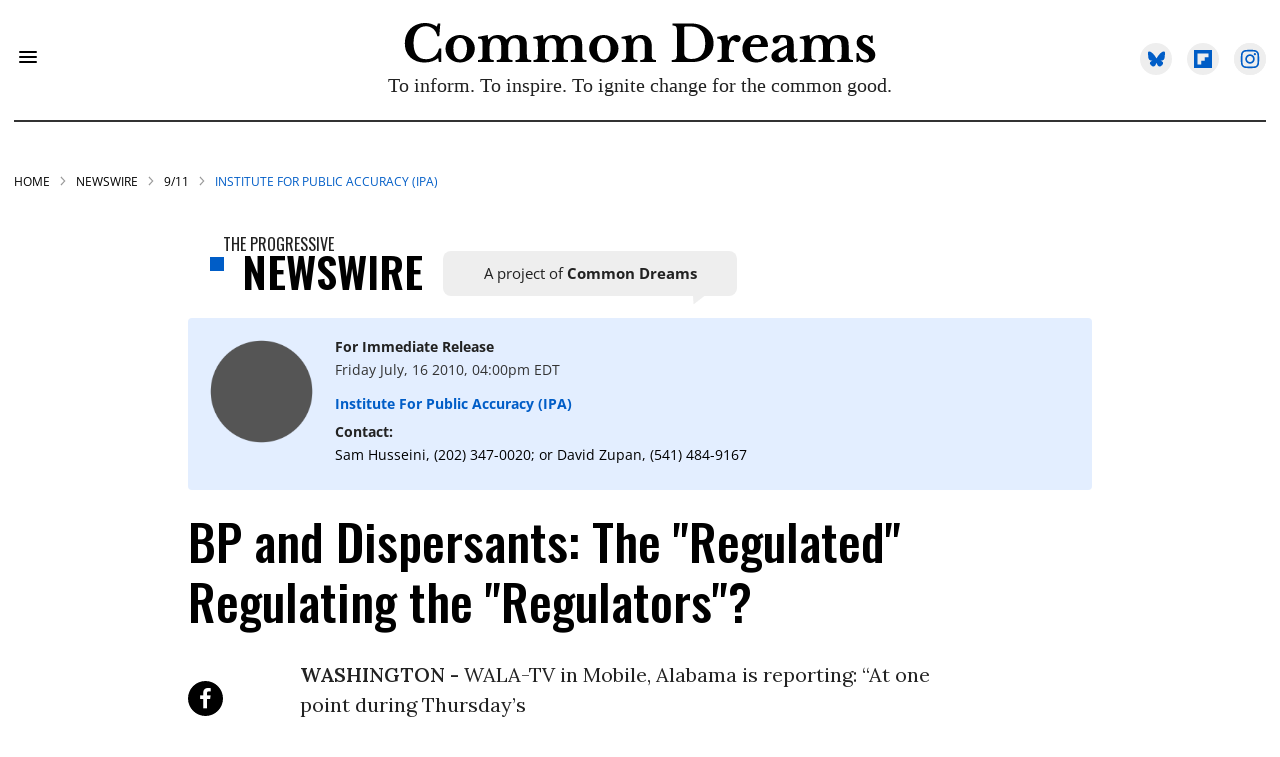

--- FILE ---
content_type: text/css
request_url: https://www.commondreams.org/assets/css/non-critical/49FBA00F490642C341DB37FE6FB693B2
body_size: 17648
content:
audio, canvas, video{display:inline-block;}audio:not([controls]){display:none;}abbr[title]{border-bottom:1px dotted;}dfn{font-style:italic;}hr{display:block;height:1px;border:0;border-top:1px solid #ccc;margin:1em 0;padding:0;}ins{background:#ff9;color:#000;text-decoration:none;}mark{background:#ff0;color:#000;font-style:italic;font-weight:bold;}pre, code, kbd, samp{font-family:monospace, serif;_font-family:"courier new", monospace;font-size:1em;}pre{white-space:pre;white-space:pre-wrap;word-wrap:break-word;}q{quotes:none;}small{font-size:85%;}sub, sup{font-size:75%;line-height:0;position:relative;vertical-align:baseline;}sup{top:-.5em;}sub{bottom:-.25em;}dd{margin:0 0 0 40px;}figure{margin:0;}fieldset{border:0;margin:0;padding:0;}legend{border:0;padding:0;}input[type="checkbox"], input[type="radio"]{box-sizing:border-box;padding:0;}input[type="search"]{-webkit-appearance:textfield;box-sizing:content-box;}textarea{overflow:auto;vertical-align:top;}table{border-collapse:collapse;border-spacing:0;}td{vertical-align:top;}.ir{display:block;border:0;text-indent:-999em;overflow:hidden;background-color:#0000;background-repeat:no-repeat;text-align:left;direction:ltr;}.ir br{display:none;}.visuallyhidden{border:0;clip:rect(0 0 0 0);height:1px;margin:-1px;overflow:hidden;padding:0;position:absolute;width:1px;}.invisible{visibility:hidden;}.zindex20{z-index:20;}.zindex30{z-index:30;}.zindex40{z-index:40;}.zindex50{z-index:50;}.noselect{-webkit-touch-callout:none;-webkit-user-select:none;-khtml-user-select:none;-moz-user-select:none;-ms-user-select:none;user-select:none;}.tabs__tab{display:inline-block;padding:10px;}.tabs__tab-content{display:none;}.tabs__tab-content.active{display:block;}textarea{resize:vertical;}.valign-wrapper{display:-webkit-flex;display:-ms-flexbox;display:flex;-webkit-align-items:center;-ms-flex-align:center;align-items:center;}.valign-wrapper .valign{display:block;}#notification{position:fixed;}.article-module__controls-placeholder{position:absolute;}.display-block{display:block;}.full-width{width:100%;}.fa.fa-instagram{font-size:1.15em;}.attribute-data{margin:0 10px 10px 0;padding:5px 10px;background-color:#000;color:#fff;border-radius:3px;margin-bottom:10px;display:inline-block;}.attribute-data[value=""]{display:none;}.badge{display:inline-block;overflow:hidden;}.badge-image{border-radius:100%;}.sticky-target.legacy{position:relative;}.sticky-target.legacy.sticky-active{position:fixed;}.expanded .content-container{display:block;}.expanded .js-appear-on-expand{opacity:1;height:auto;}.logged-out-user .js-appear-on-expand{height:0;opacity:0;}.lazyload-placeholder{display:none;position:absolute;text-align:center;background:#0000001a;top:0;bottom:0;left:0;right:0;}div[runner-lazy-loading] .lazyload-placeholder, iframe[runner-lazy-loading] + .lazyload-placeholder{display:block;}.abs-pos-center{position:absolute;top:0;bottom:0;left:0;right:0;margin:auto;}.relative{position:relative;}.runner-spinner{position:absolute;top:0;bottom:0;left:0;right:0;margin:auto;width:50px;}.rm-non-critical-loaded .runner-spinner-circular{animation:rotate 2s linear infinite;height:100%;transform-origin:center;width:100%;position:absolute;top:0;bottom:0;left:0;right:0;margin:auto;}.position-relative{position:relative;}.collection-button{display:inline-block;}.rm-non-critical-loaded .runner-spinner-path{stroke-dasharray:1 200;stroke-dashoffset:0;animation:dash 1.5s ease-in-out infinite, color 6s ease-in-out infinite;stroke-linecap:round;}.pagination-container .pagination-wrapper{display:flex;align-items:center;}.pagination-container .pagination-wrapper a{color:#3b8df2;margin:0 5px;}.js-section-loader-feature-container > .slick-list > .slick-track > .slick-slide:not(.slick-active){height:0;visibility:hidden;}.rebellt-item-media-container .instagram-media{margin-left:auto !important;margin-right:auto !important;}.js-hidden-panel{position:fixed;top:0;left:0;right:0;transition:all .3s;z-index:10;}.js-hidden-panel.active{transform:translate3d(0, -100%, 0);}.content{margin-left:auto;margin-right:auto;}.ad-tag{text-align:center;}.ad-tag__inner{display:inline-block;}.content .ad-tag{margin-left:-5%;margin-right:-5%;}@media (min-width: 768px){.content .ad-tag{margin-left:auto;margin-right:auto;}}.user-prefs{display:none;}.no-mt:not(:first-child){margin-top:0;}.sm-mt-0 > *{margin-top:0;}.sm-mt-2 > *{margin-top:20px;}.sm-mb-0 > *{margin-bottom:0;}@media (min-width: 768px){.md-mt-0 > *{margin-top:0;}}@media (min-width: 768px){.md-mt-1 > *{margin-top:10px;}}@media (min-width: 768px){.md-mt-2 > *{margin-top:20px;}}@media (min-width: 768px){.md-mb-0 > *{margin-bottom:0;}}@media (min-width: 768px){.md-mb-1 > *{margin-bottom:10px;}}@media (min-width: 768px){.md-mb-2 > *{margin-bottom:20px;}}@media (min-width: 1024px){.lg-mt-0 > *{margin-top:0;}}@media (min-width: 1024px){.lg-mt-1 > *{margin-top:10px;}}@media (min-width: 1024px){.lg-mt-2 > *{margin-top:20px;}}@media (min-width: 1024px){.lg-mb-0 > *{margin-bottom:0;}}@media (min-width: 1024px){.lg-mb-1 > *{margin-bottom:10px;}}@media (min-width: 1024px){.lg-mb-2 > *{margin-bottom:20px;}}.sm-cp-0{padding:0;}.sm-cp-1{padding:10px;}.sm-cp-2{padding:20px;}@media (min-width: 768px){.md-cp-0{padding:0;}}@media (min-width: 768px){.md-cp-1{padding:10px;}}@media (min-width: 768px){.md-cp-2{padding:20px;}}@media (min-width: 1024px){.lg-cp-0{padding:0;}}@media (min-width: 1024px){.lg-cp-1{padding:10px;}}@media (min-width: 1024px){.lg-cp-2{padding:20px;}}@media only screen and (max-width: 767px){.hide-mobile{display:none !important;}}@media only screen and (max-width: 1023px){.hide-tablet-and-mobile{display:none !important;}}@media only screen and (min-width: 768px) and (max-width: 1023px){.hide-tablet{display:none !important;}}@media only screen and (min-width: 1024px){.hide-desktop{display:none !important;}}.row.px20{;}.row.px20 > .col{padding-left:20px;padding-right:20px;}.row .col.pull-right{float:right;}.row .col.s1{width:8.33333%;}.row .col.s2{width:16.6667%;}.row .col.s3{width:25%;}.row .col.s4{width:33.3333%;}.row .col.s5{width:41.6667%;}.row .col.s6{width:50%;}.row .col.s7{width:58.3333%;}.row .col.s8{width:66.6667%;}.row .col.s9{width:75%;}.row .col.s10{width:83.3333%;}.row .col.s11{width:91.6667%;}@media only screen and (min-width: 768px){.row .col.m1{width:8.33333%;}}@media only screen and (min-width: 768px){.row .col.m2{width:16.6667%;}}@media only screen and (min-width: 768px){.row .col.m3{width:25%;}}@media only screen and (min-width: 768px){.row .col.m4{width:33.3333%;}}@media only screen and (min-width: 768px){.row .col.m5{width:41.6667%;}}@media only screen and (min-width: 768px){.row .col.m6{width:50%;}}@media only screen and (min-width: 768px){.row .col.m7{width:58.3333%;}}@media only screen and (min-width: 768px){.row .col.m8{width:66.6667%;}}@media only screen and (min-width: 768px){.row .col.m9{width:75%;}}@media only screen and (min-width: 768px){.row .col.m10{width:83.3333%;}}@media only screen and (min-width: 768px){.row .col.m11{width:91.6667%;}}@media only screen and (min-width: 1024px){.row .col.l1{width:8.33333%;}}@media only screen and (min-width: 1024px){.row .col.l3{width:25%;}}@media only screen and (min-width: 1024px){.row .col.l5{width:41.6667%;}}@media only screen and (min-width: 1024px){.row .col.l6{width:50%;}}@media only screen and (min-width: 1024px){.row .col.l7{width:58.3333%;}}@media only screen and (min-width: 1024px){.row .col.l9{width:75%;}}@media only screen and (min-width: 1024px){.row .col.l10{width:83.3333%;}}@media only screen and (min-width: 1024px){.row .col.l11{width:91.6667%;}}.widget__section-text{display:block;}.widget__play{position:absolute;width:100%;height:100%;text-align:center;}.rm-widget-image-holder{position:relative;}.rm-video-holder{position:absolute;width:100%;height:100%;top:0;left:0;}.rm-zindex-hidden{display:none;z-index:-1;}.rm-widget-image-holder .widget__play{top:0;left:0;}.image.no-image{background-color:#e4e4e4;}.widget__video{position:relative;}.widget__video .rm-scrop-spacer{padding-bottom:56.25%;}.widget__video.rm-video-tiktok{max-width:605px;}.widget__video video, .widget__video iframe{position:absolute;top:0;left:0;height:100%;}.widget__product-vendor{font-size:1.5em;line-height:1.5;margin:25px 0;}.widget__product-buy-link{margin:15px 0;}.widget__product-buy-link-btn{background-color:#000;color:#fff;display:inline-block;font-size:1.6rem;line-height:1em;padding:1.25rem;font-weight:700;}.widget__product-price{font-size:1.5em;line-height:1.5;margin:25px 0;}.widget__product-compare-at-price{text-decoration:line-through;}.rebellt-item.is--mobile, .rebellt-item.is--tablet{margin-bottom:.85em;}.rebellt-item.show_columns_on_mobile.col2, .rebellt-item.show_columns_on_mobile.col3{display:inline-block;vertical-align:top;}.rebellt-item.show_columns_on_mobile.col2{width:48%;}.rebellt-item.show_columns_on_mobile.col3{width:32%;}@media only screen and (min-width: 768px){.rebellt-item.col2:not(.show_columns_on_mobile), .rebellt-item.col3:not(.show_columns_on_mobile){display:inline-block;vertical-align:top;}}@media only screen and (min-width: 768px){.rebellt-item.col2:not(.show_columns_on_mobile){width:48%;}}@media only screen and (min-width: 768px){.rebellt-item.col3:not(.show_columns_on_mobile){width:32%;}}.rebellt-item.parallax{background-size:cover;background-attachment:fixed;position:relative;left:calc(50% - 50vw);width:100vw;min-height:100vh;padding:0 20%;box-sizing:border-box;max-width:inherit;text-align:center;z-index:3;}.rebellt-item.parallax.is--mobile{background-position:center;margin-bottom:0;padding:0 15%;}.rebellt-item.parallax h3, .rebellt-item.parallax p{color:#fff;text-shadow:1px 0 #000;}.rebellt-item.parallax.is--mobile p{font-size:18px;font-weight:400;}.rebellt-ecommerce h3{font-size:1.8em;margin-bottom:15px;}.rebellt-ecommerce--vendor{font-size:1.5em;line-height:1.5;margin:25px 0;}.rebellt-ecommerce--price{font-size:1.5em;line-height:1.5;margin:25px 0;}.rebellt-ecommerce--compare-at-price{text-decoration:line-through;}.rebellt-ecommerce--buy{margin:15px 0;}.rebellt-ecommerce--btn{background-color:#000;color:#fff;display:inline-block;font-size:1.6rem;line-height:1em;padding:1.25rem;font-weight:700;}.rebelbar.skin-simple{height:50px;line-height:50px;color:#333;font-size:1.2rem;border-left:none;border-right:none;background-color:#fff;}.rebelbar.skin-simple .rebelbar__inner{position:relative;height:100%;margin:0 auto;padding:0 20px;max-width:1300px;}.rebelbar.skin-simple .logo{float:left;}.rebelbar.skin-simple .logo__image{max-height:50px;max-width:190px;}.rebelbar--fake.skin-simple{position:relative;border-color:#fff;}.rebelbar--fixed.skin-simple{position:absolute;width:100%;z-index:3;}.with-fixed-header .rebelbar--fixed.skin-simple{position:fixed;top:0;}.rebelbar.skin-simple .rebelbar__menu-toggle{position:relative;cursor:pointer;float:left;text-align:center;font-size:0;width:50px;margin-left:-15px;height:100%;color:#333;}.rebelbar.skin-simple i{vertical-align:middle;display:inline-block;font-size:20px;}.rebelbar.skin-simple .rebelbar__section-links{display:none;padding:0 100px 0 40px;overflow:hidden;height:100%;}.rebelbar.skin-simple .rebelbar__section-list{margin:0 -15px;height:100%;}.rebelbar.skin-simple .rebelbar__section-links li{display:inline-block;padding:0 15px;text-align:left;}.rebelbar.skin-simple .rebelbar__section-link{color:#333;display:block;font-size:1.8rem;font-weight:400;text-decoration:none;}.rebelbar.skin-simple .rebelbar__sharebar.sharebar{display:none;}.rebelbar.skin-simple .rebelbar__section-list.js--active .rebelbar__more-sections-button{visibility:visible;}.rebelbar.skin-simple .rebelbar__more-sections-button{cursor:pointer;visibility:hidden;}.rebelbar.skin-simple #rebelbar__more-sections{visibility:hidden;position:fixed;line-height:70px;left:0;width:100%;background-color:#1f1f1f;}.rebelbar.skin-simple #rebelbar__more-sections a{color:#fff;}.rebelbar.skin-simple #rebelbar__more-sections.opened{visibility:visible;}@media only screen and (min-width: 768px){.rebelbar.skin-simple .rebelbar__menu-toggle{margin-right:15px;}}@media only screen and (min-width: 768px){.rebelbar.skin-simple{height:100px;line-height:100px;font-weight:700;}}@media only screen and (min-width: 768px){.rebelbar.skin-simple .logo__image{max-width:350px;max-height:100px;}}@media only screen and (min-width: 768px){.rebelbar.skin-simple .rebelbar__inner{padding:0 40px;}}@media only screen and (min-width: 768px){.rebelbar.skin-simple .rebelbar__sharebar.sharebar{float:left;margin-top:20px;margin-bottom:20px;padding-left:40px;}}@media (min-width: 960px){.rebelbar.skin-simple .rebelbar__section-links{display:block;}}@media (min-width: 960px){.with-floating-shares .rebelbar.skin-simple .search-form{display:none;}}@media (min-width: 960px){.with-floating-shares .rebelbar.skin-simple .rebelbar__sharebar.sharebar{display:block;}}@media (min-width: 960px){.with-floating-shares .rebelbar.skin-simple .rebelbar__section-links{display:none;}}.menu-opened .menu-overlay{visibility:visible;height:100%;z-index:1;opacity:1;top:0;}@media only screen and (min-width: 768px){.menu-opened .menu-overlay{z-index:10;background:#fff9;}}@media (min-width: 960px){.logged-out-user .rebelbar.skin-simple .menu-overlay{display:none;}}@media (min-width: 600px){.rm-resized-container-5{width:5%;}}@media (min-width: 600px){.rm-resized-container-10{width:10%;}}@media (min-width: 600px){.rm-resized-container-15{width:15%;}}@media (min-width: 600px){.rm-resized-container-20{width:20%;}}@media (min-width: 600px){.rm-resized-container-25{width:25%;}}@media (min-width: 600px){.rm-resized-container-30{width:30%;}}@media (min-width: 600px){.rm-resized-container-35{width:35%;}}@media (min-width: 600px){.rm-resized-container-40{width:40%;}}@media (min-width: 600px){.rm-resized-container-45{width:45%;}}@media (min-width: 600px){.rm-resized-container-50{width:50%;}}@media (min-width: 600px){.rm-resized-container-55{width:55%;}}@media (min-width: 600px){.rm-resized-container-60{width:60%;}}@media (min-width: 600px){.rm-resized-container-65{width:65%;}}@media (min-width: 600px){.rm-resized-container-70{width:70%;}}@media (min-width: 600px){.rm-resized-container-75{width:75%;}}@media (min-width: 600px){.rm-resized-container-80{width:80%;}}@media (min-width: 600px){.rm-resized-container-85{width:85%;}}@media (min-width: 600px){.rm-resized-container-90{width:90%;}}@media (min-width: 600px){.rm-resized-container-95{width:95%;}}@media (min-width: 600px){.rm-resized-container-100{width:100%;}}.rm-embed-container.rm-embed-instagram{max-width:540px;}.rm-embed-container.rm-embed-tiktok{max-width:572px;min-height:721px;}.rm-embed-container.rm-embed-tiktok blockquote{margin-left:0;margin-right:0;position:relative;}.rm-embed-container.rm-embed-tiktok blockquote, .rm-embed-container.rm-embed-tiktok blockquote > iframe, .rm-embed-container.rm-embed-tiktok blockquote > section{width:100%;min-height:721px;display:block;}.rm-embed-container.rm-embed-tiktok blockquote > section{position:absolute;top:0;left:0;right:0;bottom:0;display:flex;align-items:center;justify-content:center;flex-direction:column;text-align:center;}.rm-embed-twitter:not(.rm-off) .twitter-tweet{margin:0 !important;}.logo__image, .image-element__img{width:auto;}.sharebar{margin:0 -4px;padding:0;font-size:0;line-height:0;}.sharebar a{color:#fff;}.sharebar .share, .sharebar .share-plus{display:inline-block;margin:0 4px;font-size:14px;font-weight:400;padding:0 10px;width:20px;min-width:20px;height:40px;line-height:38px;text-align:center;vertical-align:middle;border-radius:2px;}.sharebar .share-plus i, .sharebar .share i{display:inline-block;vertical-align:middle;}.sharebar .hide-button{display:none;}.sharebar.enable-panel .hide-button{display:inline-block;}.sharebar.enable-panel .share-plus{display:none;}.sharebar.with-first-button-caption:not(.enable-panel) .share:first-child{width:68px;}.sharebar--fixed{display:none;position:fixed;bottom:0;z-index:1;text-align:center;width:100%;left:0;margin:20px auto;}.with-floating-shares .sharebar--fixed{display:block;}.sharebar.fly_shared:not(.enable-panel) .share:nth-child(5){display:none;}.share-media-panel .share-media-panel-pinit{position:absolute;right:0;bottom:0;background-color:#0000;}.share-media-panel-pinit_share{background-image:url("/static/img/whitelabel/runner/spritesheets/pin-it-sprite.png");background-color:#bd081c;background-position:-1px -17px;border-radius:4px;float:right;height:34px;margin:7px;width:60px;background-size:194px;}@media (min-width: 768px){.sharebar .share-plus .fa, .sharebar .share .fa{font-size:22px;}}@media (min-width: 768px){.sharebar .share, .sharebar .share-plus{padding:0 15px;width:30px;min-width:30px;height:60px;line-height:60px;margin:0 4px;font-size:16px;}}@media (min-width: 768px){.sharebar.with-first-button-caption:not(.enable-panel) .share:first-child{width:180px;}}@media (min-width: 768px){.share-media-panel-pinit_share{background-position:-60px -23px;height:45px;margin:10px;width:80px;}}.action-btn{display:block;font-size:1.6rem;color:#000;cursor:pointer;border:2px solid #000;border-color:#000;border-radius:2px;line-height:1em;padding:1.6rem;font-weight:700;text-align:center;}.section-headline__text{font-size:3rem;font-weight:700;line-height:1;}.section-headline__text{color:#333;}@media (min-width: 768px){.section-headline__text{font-size:3.6rem;}}@media (min-width: 768px){.content__main .section-headline__text{margin-top:-.3rem;margin-bottom:2rem;}}.module-headline__text{font-size:3rem;font-weight:700;}@media (min-width: 768px){.module-headline__text{font-size:3.6rem;}}.search-form{position:absolute;top:0;right:20px;z-index:1;}.search-form__text-input{display:none;height:42px;font-size:1.3rem;background-color:#f4f4f4;border:none;color:#8f8f8f;text-indent:10px;padding:0;width:220px;position:absolute;right:-10px;top:0;bottom:0;margin:auto;}.search-form .search-form__submit{display:none;position:relative;border:none;bottom:2px;background-color:#0000;}.show-search .search-form__close{position:absolute;display:block;top:0;bottom:0;margin:auto;height:1rem;right:-28px;}.search-form__open{vertical-align:middle;bottom:2px;display:inline-block;position:relative;color:#333;font-size:1.9rem;}.show-search .search-form__text-input{display:block;}.show-search .search-form__submit{display:inline-block;vertical-align:middle;padding:0;color:#333;font-size:1.9rem;}.search-form__close, .show-search .search-form__open{display:none;}.quick-search{display:block;border-bottom:1px solid #d2d2d2;padding:24px 0 28px;margin-bottom:20px;position:relative;}.quick-search__submit{background-color:#0000;border:0;padding:0;margin:0;position:absolute;zoom:.75;color:#000;}.quick-search__input{background-color:#0000;border:0;padding:0;font-size:1.5rem;font-weight:700;line-height:3em;padding-left:40px;width:100%;box-sizing:border-box;}@media (min-width: 768px){.search-form{right:40px;}}@media (min-width: 768px){.quick-search{margin-bottom:40px;padding:0 0 20px;}}@media (min-width: 768px){.quick-search__submit{zoom:1;}}@media (min-width: 768px){.quick-search__input{line-height:2.2em;padding-left:60px;}}.social-links__link{display:inline-block;padding:12px;line-height:0;width:25px;height:25px;border-radius:50%;margin:0 6px;font-size:1.5em;text-align:center;position:relative;vertical-align:middle;color:#fff;}.social-links__link > span{position:absolute;top:0;left:0;right:0;bottom:0;margin:auto;height:1em;}.article__body{font-family:Open Sans, sans-serif;}.body-description .horizontal-rule{border-top:2px solid #eee;}.article-content blockquote{border-left:5px solid #000;border-left-color:#000;color:#656565;padding:0 0 0 25px;margin:1em 0 1em 25px;}.article__splash-custom{position:relative;}.body hr{display:none;}.article-content .media-caption{color:#9a9a9a;font-size:1.4rem;line-height:2;}.giphy-image{margin-bottom:0;}.article-body a{word-wrap:break-word;}.article-content .giphy-image__credits-wrapper{margin:0;}.article-content .giphy-image__credits{color:#000;font-size:1rem;}.article-content .image-media, .article-content .giphy-image .media-photo-credit{display:block;}.tags{color:#000;}.tags__item{margin:5px;display:inline-block;}.tags .tags__item{;}.slideshow .carousel-control{overflow:hidden;}.shortcode-media .media-caption, .shortcode-media .media-photo-credit{display:block;}@media (min-width: 768px){.tags{margin:0 -10px;}}@media (min-width: 768px){.tags__item{margin:10px;}}@media (min-width: 768px){.article-content__comments-wrapper{border-bottom:1px solid #d2d2d2;margin-bottom:20px;padding-bottom:40px;}}.subscription-widget{background:#000;padding:30px;}.subscription-widget .module-headline__text{text-align:center;font-size:2rem;font-weight:400;color:#fff;}.subscription-widget .social-links{margin-left:-10px;margin-right:-10px;text-align:center;font-size:0;}.subscription-widget .social-links__link{display:inline-block;vertical-align:middle;width:39px;height:39px;color:#fff;box-sizing:border-box;border-radius:50%;font-size:20px;margin:0 5px;line-height:35px;background:none;border:2px solid #fff;border-color:#fff;}.subscription-widget .social-links__link .fa-instagram{margin:5px 0 0 1px;}.subscription-widget__site-links{margin:30px -5px;text-align:center;font-size:.8em;}.subscription-widget__site-link{padding:0 5px;color:inherit;}.newsletter-element__form{text-align:center;position:relative;max-width:500px;margin-left:auto;margin-right:auto;}.newsletter-element__submit, .newsletter-element__input{border:0;padding:10px;font-size:1.6rem;font-weight:500;height:40px;line-height:20px;margin:0;}.newsletter-element__submit{color:#fff;position:absolute;top:0;right:0;}.newsletter-element__input{background:#f4f4f4;width:100%;color:#8f8f8f;padding-right:96px;box-sizing:border-box;}.gdpr-cookie-wrapper{position:relative;left:0;right:0;padding:.5em;box-sizing:border-box;}.gdpr-cookie-controls{text-align:right;}.runner-authors-list{margin-top:0;margin-bottom:0;padding-left:0;list-style-type:none;}.runner-authors-author-wrapper{display:flex;flex-direction:row;justify-content:flex-start;align-items:stretch;align-content:stretch;}.runner-authors-avatar-thumb{display:inline-block;border-radius:100%;background-repeat:no-repeat;background-position:center;background-size:cover;overflow:hidden;}.runner-authors-avatar-thumb img{width:100%;height:100%;display:block;object-fit:cover;border-radius:100%;}.runner-authors-avatar-fallback{display:flex;align-items:center;justify-content:center;width:100%;height:100%;font-size:12px;line-height:1.1;text-align:center;padding:4px;background:#e0e0e0;color:#555;font-weight:600;text-transform:uppercase;border-radius:100%;overflow:hidden;}.runner-authors-author-info{width:calc(100% - 55px);}.runner-author-name-container{padding:0 6px;}.share-buttons .social-tab-i a{margin-right:0;}.share-buttons .social-tab-i li{line-height:1px;float:left;}.share-buttons .social-tab-i ul{margin:0;padding:0;list-style:none;}.share-tab-img{max-width:100%;padding:0;margin:0;position:relative;overflow:hidden;display:inline-block;}.share-buttons .social-tab-i{position:absolute;bottom:0;right:0;margin:0;padding:0;z-index:1;list-style-type:none;}.close-share-mobile, .show-share-mobile{background-color:#000000bf;}.share-buttons .social-tab-i.show-mobile-share-bar .close-share-mobile, .share-buttons .social-tab-i .show-share-mobile, .share-buttons .social-tab-i .share{width:30px;height:30px;line-height:27px;padding:0;text-align:center;display:inline-block;vertical-align:middle;}.share-buttons .social-tab-i.show-mobile-share-bar .show-share-mobile, .share-buttons .social-tab-i .close-share-mobile{display:none;}.share-buttons .social-tab-i .icons-share{vertical-align:middle;display:inline-block;font:14px / 1 FontAwesome;color:#fff;}@media only screen and (max-width: 768px){.share-tab-img .social-tab-i{display:block;}}@media only screen and (max-width: 768px){.share-buttons .social-tab-i .share{display:none;}}@media only screen and (max-width: 768px){.share-buttons .social-tab-i.show-mobile-share-bar .share{display:block;}}@media only screen and (max-width: 768px){.social-tab-i li{float:left;}}@media only screen and (min-width: 769px){.social-tab-i .close-share-mobile, .social-tab-i .show-share-mobile{display:none !important;}}@media only screen and (min-width: 769px){.share-tab-img .social-tab-i{display:none;}}@media only screen and (min-width: 769px){.share-buttons .social-tab-i .share{width:51px;height:51px;line-height:47px;}}@media only screen and (min-width: 769px){.share-buttons .social-tab-i{margin:5px 0 0 5px;top:0;left:0;bottom:auto;right:auto;display:none;}}@media only screen and (min-width: 769px){.share-buttons .social-tab-i .share{display:block;}}.accesibility-hidden{border:0;clip:rect(1px 1px 1px 1px);clip:rect(1px, 1px, 1px, 1px);height:1px;margin:-1px;overflow:hidden;padding:0;position:absolute;width:1px;background:#000;color:#fff;}body:not(.rm-non-critical-loaded) .follow-button{display:none;}.posts-custom[data-attr-layout_columns="2"] article, .posts-custom[data-attr-layout_columns="3"] article, .posts-custom[data-attr-layout_columns="4"] article{margin:0 10px;}.posts-custom[data-attr-layout_columns="2"] .posts-wrapper, .posts-custom[data-attr-layout_columns="3"] .posts-wrapper, .posts-custom[data-attr-layout_columns="4"] .posts-wrapper{margin-left:-10px;margin-right:-10px;}@media (min-width: 768px){.posts-custom[data-attr-layout_columns="2"] .widget{width:50%;}}@media (min-width: 768px){.posts-custom[data-attr-layout_columns="3"] .widget{width:33.3333%;}}@media (min-width: 768px){.posts-custom[data-attr-layout_columns="4"] .widget{width:25%;}}.posts-custom .widget__head .widget__body{position:absolute;padding:5%;bottom:0;left:0;box-sizing:border-box;width:100%;background:#0006;background:linear-gradient(#0000 5%, #00000080);}.posts-custom .widget__head .social-author__name, .posts-custom .widget__head .main-author__name, .posts-custom .widget__head .social-author__social-name, .posts-custom .widget__head .main-author__social-name, .posts-custom .widget__head .widget__headline, .posts-custom .widget__head .widget__subheadline{color:#fff;}.posts-custom .main-author__social-name, .posts-custom .social-author__social-name{color:#757575;display:block;font-size:1.2rem;line-height:.8em;}.posts-custom[data-attr-layout_carousel] .widget{margin-bottom:0 !important;}.posts-custom[data-attr-layout_carousel][data-attr-layout_columns="1"] .posts-wrapper:not(.slick-initialized) .widget:not(:first-child), .posts-custom[data-attr-layout_carousel]:not([data-attr-layout_columns="1"]) .posts-wrapper:not(.slick-initialized){display:none !important;}.posts-custom .slick-arrow{position:absolute;top:0;bottom:0;width:7%;max-width:60px;min-width:45px;min-height:60px;height:15%;color:#fff;border:0;margin:auto 10px;background:#000;z-index:1;cursor:pointer;font-size:1.6rem;line-height:1;opacity:.9;}.posts-custom .slick-prev{left:0;}.posts-custom .slick-next{right:0;}.posts-custom .slick-dots{display:block;padding:10px;box-sizing:border-box;text-align:center;margin:0 -5px;}.posts-custom .slick-dots li{display:inline-block;margin:0 5px;}.posts-custom .slick-dots button{font-size:0;width:10px;height:10px;display:inline-block;line-height:0;border:0;background:#000;border-radius:7px;padding:0;margin:0;vertical-align:middle;outline:none;}.posts-custom hr{display:none;}.posts-custom blockquote{border-left:5px solid #000;border-left-color:#000;color:#656565;padding:0 0 0 25px;margin:1em 0 1em 25px;}.posts-custom .media-caption{color:#9a9a9a;font-size:1.4rem;line-height:2;}.posts-custom .giphy-image__credits-wrapper{margin:0;}.posts-custom .giphy-image__credits{color:#000;font-size:1rem;}.posts-custom .body .image-media, .posts-custom .body .giphy-image .media-photo-credit{display:block;}.posts-custom .widget__shares.enable-panel .share-plus, .posts-custom .widget__shares:not(.enable-panel) .hide-button{display:none;}.infinite-scroll-wrapper.rm-loading{width:1px;}.rm-loadmore-placeholder.rm-loading{display:block;width:100%;}.social-tab-buttons button.share{border:none;}.post-splash-custom, .post-splash-custom .widget__head{position:relative;}.post-splash-custom .widget__head .widget__body{position:absolute;padding:5%;bottom:0;left:0;box-sizing:border-box;width:100%;background:#0006;background:-webkit-linear-gradient(#0000 5%, #00000080);background:-o-linear-gradient(#0000 5%, #00000080);background:-moz-linear-gradient(#0000 5%, #00000080);background:linear-gradient(#0000 5%, #00000080);}.post-splash-custom .headline{font-size:2rem;font-weight:700;position:relative;}.post-splash-custom .post-controls{position:absolute;top:0;left:0;z-index:2;}.post-splash-custom hr{display:none;}.post-splash-custom .widget__section{display:block;}.post-splash-custom .post-date{display:block;}.post-splash-custom .photo-credit p, .post-splash-custom .photo-credit a{font-size:1.1rem;margin:0;}.post-splash-custom .widget__subheadline *{display:inline;}.post-splash-custom .widget__image .headline, .post-splash-custom .widget__image .photo-credit, .post-splash-custom .widget__image .photo-credit p, .post-splash-custom .widget__image .photo-credit a, .post-splash-custom .widget__image .post-date{color:#fff;}@media (min-width: 768px){.post-splash-custom .headline{font-size:3.6rem;}}.post-splash-custom .widget__shares.enable-panel .share-plus, .post-splash-custom .widget__shares:not(.enable-panel) .hide-button{display:none;}.post-splash-custom .widget__shares{margin-left:-10px;margin-right:-10px;font-size:0;}.post-splash-custom .widget__shares .share{display:inline-block;padding:5px;line-height:0;width:25px;height:25px;border-radius:50%;margin:0 10px;font-size:1.5rem;text-align:center;position:relative;vertical-align:middle;color:#fff;}.post-splash-custom .widget__shares i{position:absolute;top:0;left:0;right:0;bottom:0;margin:auto;height:1em;}.post-authors{font-size:1.1em;line-height:1;padding-bottom:20px;margin-bottom:20px;color:#9a9a9a;border-bottom:1px solid #d2d2d2;}.post-authors__name, .post-authors__date{display:inline-block;vertical-align:middle;}.post-authors__name{font-weight:600;}.post-authors__date{margin-left:7px;}.post-authors__fb-like{float:right;overflow:hidden;}.post-authors__list{list-style:none;display:inline-block;vertical-align:middle;margin:0;padding:0;}.post-author{display:inline;}.post-author__avatar{z-index:0;border-radius:100%;object-fit:cover;width:50px;height:50px;}.post-author__avatar, .post-author__name{display:inline-block;vertical-align:middle;}.post-author__bio p{margin:0;}.post-pager{display:table;width:100%;}.post-pager__spacing{display:table-cell;padding:0;width:5px;}.post-pager__btn{display:table-cell;font-size:1.6rem;background:#000;color:#fff;cursor:pointer;line-height:1em;padding:1.6rem;font-weight:700;text-align:center;}.post-pager__btn .fa{transition:padding .2s;}.post-pager__spacing:first-child, .post-pager__spacing:last-child{display:none;}.arrow-link{font-weight:600;font-size:1.5rem;color:#000;margin:0 -.5rem;text-align:right;position:relative;}.arrow-link__anchor span{vertical-align:middle;margin:0 .5rem;}.logo__anchor{display:block;font-size:0;}.logo__image.with-bounds{max-width:190px;max-height:100px;}@media (min-width: 768px){.logo__image.with-bounds{max-width:350px;}}.crop-16x9{padding-bottom:56.25%;}.crop-3x2{padding-bottom:66.6666%;}.crop-2x1{padding-bottom:50%;}.crop-1x2{padding-bottom:200%;}.crop-3x1{padding-bottom:33.3333%;}.crop-1x1{padding-bottom:100%;}.rm-crop-16x9 > .widget__img--tag, .rm-crop-16x9 > div:not(.rm-crop-spacer), .rm-crop-3x2 > .widget__img--tag, .rm-crop-3x2 > div:not(.rm-crop-spacer), .rm-crop-2x1 > .widget__img--tag, .rm-crop-2x1 > div:not(.rm-crop-spacer), .rm-crop-1x2 > .widget__img--tag, .rm-crop-1x2 > div:not(.rm-crop-spacer), .rm-crop-3x1 > .widget__img--tag, .rm-crop-3x1 > div:not(.rm-crop-spacer), .rm-crop-1x1 > .widget__img--tag, .rm-crop-1x1 > div:not(.rm-crop-spacer), .rm-crop-custom > .widget__img--tag, .rm-crop-custom > div:not(.rm-crop-spacer){position:absolute;top:0;left:0;bottom:0;right:0;height:100%;width:100%;object-fit:contain;}.rm-crop-16x9 > .rm-crop-spacer, .rm-crop-3x2 > .rm-crop-spacer, .rm-crop-2x1 > .rm-crop-spacer, .rm-crop-1x2 > .rm-crop-spacer, .rm-crop-3x1 > .rm-crop-spacer, .rm-crop-1x1 > .rm-crop-spacer, .rm-crop-custom > .rm-crop-spacer{display:block;}.rm-crop-16x9 > .rm-crop-spacer{padding-bottom:56.25%;}.rm-crop-3x2 > .rm-crop-spacer{padding-bottom:66.6666%;}.rm-crop-2x1 > .rm-crop-spacer{padding-bottom:50%;}.rm-crop-1x2 > .rm-crop-spacer{padding-bottom:200%;}.rm-crop-3x1 > .rm-crop-spacer{padding-bottom:33.3333%;}.rm-crop-1x1 > .rm-crop-spacer{padding-bottom:100%;}.share-plus{background-color:#afafaf;}.share-apple{background-color:#000;}.share-linkedin{;}.share-googleplus{background-color:#df4a32;}.share-tumblr{background-color:#2c4762;}.share-sms{background-color:#ff922b;}.share-whatsapp{background-color:#4dc247;}.share-instagram{background-color:#3f729b;}.share-youtube{background-color:#cd201f;}.share-linkedin{background-color:#0077b5;}.share-slack{background-color:#36c5f0;}.share-openid{background-color:#f7931e;}.share-st{background-color:#eb4924;}.listicle-slideshow__thumbnails{margin:0 -.5%;overflow:hidden;white-space:nowrap;min-height:115px;}.listicle-slideshow__thumbnail{width:19%;margin:.5%;display:inline-block;cursor:pointer;}.listicle-slideshow-pager{display:none;}.rm-non-critical-loaded .listicle-slideshow-pager{display:contents;}.rm-top-sticky-flexible{position:fixed;z-index:4;top:0;left:0;width:100%;transform:translate3d(0, 0, 0);}.rm-top-sticky-stuck{position:relative;}.rm-top-sticky-stuck .rm-top-sticky-floater{position:fixed;z-index:4;top:0;left:0;width:100%;transform:translate3d(0, -200px, 0);}.rm-top-sticky-stuck.rm-stuck .rm-top-sticky-floater{transform:translate3d(0, 0, 0);}.rm-component{display:contents !important;}.share.share-copy-link.disabled{pointer-events:none;cursor:default;}.body-description .rm-embed.embed-media{margin-block-end:1.5em;}.modal_donor_inner iframe{height:630px !important;}.hamburger-social .blue_sky_icon svg{margin-left:7px;}.hamburger-social .social_icon1{display:inline-block;width:32px;height:32px;border-radius:50%;margin:0 0 0 15px;z-index:1;}.blackbar_mid h1 a{vertical-align:super;}.custom-field-cta-visible-mobile, .custom-field-cta-mobile-text, .custom-field-visible-to-admin-only{display:none;}.content_newsletter_wrapper .newsletter_bar_col_first .text-element:nth-child(2){color:var(--black) !important;}.site-logo img{width:28px;}.share-print{display:inline-block;padding:5px;line-height:0;width:25px;height:25px;border-radius:50%;margin:6px;font-size:1.5rem;text-align:center;position:relative;vertical-align:middle;color:#fff;background:#000;cursor:pointer;}body.menu-opened{position:unset !important;}.this_is_sticky{position:fixed;bottom:0;left:0;right:0;border:0;z-index:999;background:#000;margin:0;padding:0;}#notification{z-index:9999 !important;}#notification{top:200px;}.this_is_sticky .newsletter_bar{height:80px;}.this_is_sticky .black_news .text-element:first-child{color:#fff;}.content_newsletter_wrapper.this_is_sticky .newsletter_bar{background:#000;margin:0 auto;justify-content:space-between;}.this_is_sticky ._form-thank-you{color:#fff;}.tags{margin:0 !important;}.close_sticky_newsletter{position:absolute;top:10px;right:10px;cursor:pointer;}.menu-opened .menu-global{background:#222;}.white-line{margin-top:15px;}.menu-global .main-menu-item.sections-list__item--extras a{font-weight:400;font-size:14px !important;text-transform:none !important;line-height:normal !important;}.menu-global .main-menu-item.sections-list__item--extras:not(.donate-button-ham){border-bottom:0 solid #333;}.donate-button-ham.sections-list__item--extras{margin:0 15px;padding:10px 0;}.live-section-update{margin:0;}.row.px20{margin-left:0;margin-right:0;}.svg_see{position:absolute;top:10px;right:10px;}.content{width:100%;max-width:100%;}.text_main .text-element:first-child{font-family:Libre Baskerville;font-style:normal;font-weight:700;font-size:50px;line-height:62px;}.donate_txt{;}.donate_txt .text-element{;}.donate_txt{width:74px;height:26px;border-radius:100px;background:var(--blue);}.donate_txt .text-element{font-family:Open Sans;font-style:normal;font-weight:600;font-size:10px;line-height:13px;letter-spacing:.0647368px;text-transform:uppercase;color:#fff;padding:6px 15px;}.row .col.l8.home_left{width:998px;}.row .col.l4.home_right{width:442px;padding-right:0;}.tabs__tab{font-family:Open Sans;font-style:normal;font-weight:600;font-size:18px;line-height:120%;text-transform:uppercase;color:var(--grey);position:relative;top:2px;border-bottom:2px solid #0000;}.tabs__tab.js--active{border-color:var(--blue);color:var(--blue);}.tab_left .widget__head .rm-lazyloadable-image{max-width:502px;width:100%;height:100%;max-height:335px;}.svg_see svg{position:relative;top:-2px;}.tab_see{display:flex;justify-content:center;}.left_post .widget__head .rm-lazyloadable-image{max-width:857px;max-height:569px;}.left_post .widget__headline-text{font-family:Oswald;font-style:normal;font-weight:500;font-size:50px;line-height:120%;color:var(--black);}.left_post .posts-custom .social-date{display:contents;}.left_post .posts-custom .social-author__name{margin-right:10px;}.left_post .social-author{display:inline-block;}.right_post .widget__head .rm-lazyloadable-image{width:100%;max-height:120px;max-width:120px;}.right_post .posts-custom .widget__headline{font-family:Oswald;font-style:normal;font-weight:400;font-size:17px;line-height:120%;color:var(--black);width:236px !important;}.right_post .rm-col-center{width:unset !important;}.right_post .posts-custom article{border-bottom:2px solid #333;}.right_post .posts-custom article:last-child{border-bottom:unset !important;}.newsletter_bar_inside{background:#fff;height:99px;width:98%;max-width:1252px;margin:auto;}.right_follow{display:inline-flex;position:relative;top:5px;font-family:Oswald, sans-serif;font-size:30px;font-style:normal;font-weight:500;line-height:100%;color:var(--black);}.right_follow .text-element{margin-top:5px;font-family:Open Sans;font-style:normal;font-weight:800;font-size:16px;line-height:22px;color:var(--black);}.social_left .widget__image{max-width:838px;}.social_left .all-related-sections{margin-left:0;}.social_left .all-related-sections .rm-stats-tracked[href*="/news"], .social_left .all-related-sections .rm-stats-tracked[href*="/source"], .social_left .all-related-sections .rm-stats-tracked[href*="/organization"], .social_left .all-related-sections .rm-stats-tracked[href*="/opinion"], .social_left .all-related-sections .rm-stats-tracked[href*="/newswire"], .social_left .all-related-sections .rm-stats-tracked[href*="/further"]{display:none;}.newswire .text-element{font-family:Roboto;font-style:normal;font-weight:500;font-size:18px;line-height:120%;text-transform:uppercase;color:var(--black);margin-bottom:8px;}.newswire{display:flex;justify-content:space-between;border-bottom:3px solid #000;margin-bottom:12px;}.svg_news{font-family:Open Sans;font-style:normal;font-weight:600;font-size:12px;line-height:120%;margin-top:3px;color:var(--black);}.svg_news svg{margin-bottom:4px;}.five_post .widget__headline-text{font-family:Oswald;font-style:normal;font-weight:400;font-size:20px;line-height:120%;color:#333;}.five_post .posts-custom .social-date{margin-left:8px;position:relative;bottom:unset;font-size:14px;}.donation_banner .text-element:nth-child(3){font-family:Roboto;font-style:normal;font-weight:600;font-size:18px;line-height:13px;letter-spacing:.0647368px;text-transform:uppercase;color:#fff;width:146px;background:#005dc7;border-radius:100px;text-align:center;margin:auto;padding:30px 10px;}.custom-dbox-popupz img{display:block;margin:auto;}.donation-widget.tabs .tabs-footer{padding-bottom:50px !important;}.black_news .text-element:nth-child(2){font-family:Open Sans;font-style:normal;font-weight:400;font-size:14px;line-height:19px;margin-bottom:10px;color:var(--darkgrey);}.black_newsletter .black_news #_form_26_._inline-style{background:#000 !important;}.newsletter_bar_col_first{display:block;margin:0;}.black_news .text-element:first-child{;}.black_news .text-element{;}.black_newsletter .black_news .text-element{;}.newsletter_bar_col:nth-child(3){;}.acform{text-align:left;}._error._below{;}.acform input{;}.acform button{;}.acform input._has_error{;}._error-inner{;}.black_newsletter .black_news #_form_26_._inline-style{background:#000 !important;}.black_news .text-element:first-child{font-family:Oswald;font-size:30px;font-style:normal;font-weight:500;line-height:100%;margin:5px 0 0;}.black_news .text-element{font-family:Open Sans;font-style:normal;font-weight:400;font-size:15px;line-height:20px;}.black_newsletter .black_news .text-element{color:#fff;}.newsletter_bar_col:nth-child(3){display:flex;margin:15px 0 0;justify-content:center;}.acform{width:100%;margin-top:5px;position:relative;}._error._below{position:absolute;width:100%;font-size:11px;line-height:20px;}.acform input{width:100%;height:40px;width:450px;border:1px solid #eee;box-sizing:border-box;background:#eee;line-height:38px;padding:0 60px 0 20px;border-radius:20px;outline:0;}.acform button{position:absolute;top:0;right:0;bottom:0;width:45px;height:40px;background:#005dc7;border:0;border-top-right-radius:25px;border-bottom-right-radius:25px;cursor:pointer;outline:0;}.acform input._has_error{border-color:red;}._error-inner{color:red;}.grey_newsblock .newsletter_bar{flex-wrap:wrap;height:auto;justify-content:flex-start;padding:19px 20px 21px;}.grey_newsblock .content_newsletter_wrapper{border:0;}.grey_newsblock .acform input{width:334px;}.grey_newsblock .text-element:first-child{font-size:20px;}.grey_newsblock .black_news .text-element:nth-child(2){margin:4px 0 16px;font-size:10px !important;line-height:14px !important;color:var(--darkgrey) !important;}.grey_newsblock .follow_desk .text-element{margin:1px 0 0 !important;font-size:16px !important;line-height:30px !important;}.grey_newsblock .social_icon{margin:0 16px 0 0 !important;}.grey_newsblock .whitebar_social{width:auto;padding-left:20px;}.grey_newsblock .social_icon svg path.white_circle{fill:#fff !important;}.grey_newsblock .newsletter_bar_col:nth-child(3){margin-top:14px;}.grey_newsblock .social_icon svg{margin-right:16px;}.grey_newsblock{margin:50px 0 25px;}.grey_newsblock .newsletter_bar{border:0;background:#eee;width:100%;}.grey_newsblock .acform input{background:#fff;}@media (min-width: 1024px){.home_right{padding-left:23px;}}@media (min-width: 1024px){.grey_newsblock .acform{margin-left:0;width:calc(100% - 40px);}}@media (min-width: 1024px){.content_newsletter_wrapper .newsletter_bar_col:nth-child(3){margin-left:5px;}}@media (min-width: 1024px){.fixed-nav.collapsed-header .sticky__blackbar{position:unset !important;top:120px !important;transform:translate3d(0, 0, 0) !important;}}@media (min-width: 1024px){.sticky__blackbar .top-site-header{z-index:200;overflow:hidden;}}@media (min-width: 1024px){.sticky__blackbar .top-post{z-index:200;}}@media (min-width: 1024px){.sticky__blackbar .top-navigation{margin-top:-93px;transition:all .3s;}}@media (min-width: 1024px){.tab_right .posts-custom .widget__section{margin-top:20px;}}@media (min-width: 1024px){.acform{margin-left:40px;width:450px;text-align:left;margin-right:40px;}}@media (min-width: 1024px){.white-line svg{width:573px;height:24px;}}@media (max-width: 1023px){.fixed-nav.scroll-up .normal__blackbar{position:fixed;width:100%;height:80px;top:0;z-index:99999;transition:all .5s;margin-top:0;}}@media (max-width: 1023px){.fixed-nav.scroll-down .normal__blackbar{transform:translate3d(0, -110px, 0);transition:all .5s;}}@media (min-width: 768px) and (max-width: 1024px){.black_news .text-element:first-child{font-size:16px;margin:5px 0 0;}}@media (min-width: 768px) and (max-width: 1024px){.black_news .text-element:nth-child(2){font-size:10px;line-height:1;}}@media (max-width: 767px){h1.mobile_link_wrap{margin:0;line-height:0;}}@media (max-width: 767px){.infi_posts_mob .body-description p{display:none;}}@media (max-width: 767px){.org_social_links{text-align:center;}}@media (max-width: 767px){.org-website{margin-top:15px;}}@media (max-width: 767px){path.white_circle{fill:#fff !important;}}@media (max-width: 767px){.this_is_sticky .newsletter_bar{height:auto !important;}}@media (max-width: 767px){.lead_post_body_main .photo-credit{padding-top:0 !important;}}@media (max-width: 767px){.hamburger-social{border-top:1px solid #3c3c3c;padding-top:20px;margin:0 !important;}}@media (max-width: 767px){.hamburger-social .social_icon{margin-right:10px;}}@media (max-width: 767px){.lead_post_body_main .photo-caption{margin-bottom:-10px;}}@media (max-width: 767px){.acform input{background:#fff;}}@media (max-width: 767px){.black_news .text-element:first-child{;}}@media (max-width: 767px){.black_news .text-element:nth-child(2){font-size:10px;line-height:14px;color:var(--darkgrey);margin-top:0;margin-bottom:20px;}}@media (max-width: 767px){.black_newsletter .social_icon svg{inset:0;}}@media (max-width: 767px){.newsletter_bar .social_icon{;}}@media (max-width: 767px){.black_newsletter .social_icon{;}}@media (max-width: 767px){.newsletter_bar_col:nth-child(3){;}}@media (max-width: 767px){.content_newsletter_wrapper .follow_desk .text-element{margin:5px 0 0 !important;}}@media (max-width: 767px){.content_newsletter_wrapper{;}}@media (max-width: 767px){.acform input{width:calc(100vw - 40px);}}@media (max-width: 767px){.black_news .text-element:first-child{font-size:20px;}}@media (max-width: 767px){.black_newsletter .social_icon svg{width:100%;height:100%;position:absolute;right:0;top:0;bottom:0;left:0;}}@media (max-width: 767px){.newsletter_bar .social_icon{margin-right:16px;}}@media (max-width: 767px){.black_newsletter .social_icon{width:20px;height:20px;margin-right:10px;}}@media (max-width: 767px){.newsletter_bar_col:nth-child(3){margin-bottom:15px;}}@media (max-width: 767px){.content_newsletter_wrapper .follow_desk .text-element{margin:5px 0 0 !important;}}@media (max-width: 767px){.content_newsletter_wrapper{border-top:2px solid #000;margin-top:-20px;}}@media (max-width: 767px){.bnews{height:63px;}}@media (max-width: 767px){.bnews .posts-custom a{font-size:12px;line-height:14.4px;}}@media (max-width: 767px){.infi_posts_mob.section_infy.tag_infy{margin-top:24px;}}@media (max-width: 767px){.infi_posts_mob .widget{padding-bottom:20px;border-bottom:2px solid #000;margin-bottom:20px;}}@media (max-width: 767px){.newswire{padding:0 20px;}}@media (max-width: 767px){.five_post{margin-left:20px;margin-right:20px;}}@media (max-width: 767px){.mob_recent .text-element{font-family:Open Sans;font-style:normal;font-weight:600;font-size:18px;line-height:120%;}}@media (max-width: 767px){.mob_recent{border-bottom:3px solid #000;padding:45px 20px 10px;margin-bottom:30px;}}@media (max-width: 767px){.infi_posts_mob .widget__body{margin:20px 20px 0;}}@media (max-width: 767px){.infi_posts_mob .widget__headline-text{font-family:Oswald;font-style:normal;font-weight:500;line-height:120%;color:var(--black);}}@media (max-width: 767px){.infi_posts_mob .posts-custom .widget__subheadline *{font-family:Lora;font-style:normal;font-weight:600;font-size:20px;line-height:144%;color:#222;}}@media (max-width: 767px){.infi_posts_mob .posts-custom .social-date__text{margin-top:-4px;}}@media (max-width: 767px){.infi_posts_mob .body-description{font-family:Lora;font-style:normal;font-weight:400;font-size:16px;line-height:165%;color:#333;}}@media (max-width: 767px){.infi_posts_mob .post-tags-primary, .infi_posts_mob .posts-custom .widget__section, .infi_posts_mob .all-related-sections{display:inline-flex;font-family:Open Sans;font-style:normal;font-weight:400;font-size:12px;line-height:120%;text-transform:uppercase;color:var(--black);}}@media (max-width: 767px){.infi_posts_mob .all-related-sections .rm-stats-tracked[href*="/news"], .infi_posts_mob .all-related-sections .rm-stats-tracked[href*="/source"], .infi_posts_mob .all-related-sections .rm-stats-tracked[href*="/organization"], .infi_posts_mob .all-related-sections .rm-stats-tracked[href*="/opinion"], .infi_posts_mob .all-related-sections .rm-stats-tracked[href*="/newswire"], .infi_posts_mob .all-related-sections .rm-stats-tracked[href*="/further"]{display:none;}}@media (max-width: 767px){.tab_mid .widget:last-child .widget__body{border:0;}}@media (max-width: 767px){.fixed-nav.scroll-down .normal__blackbar{transform:translate3d(0, -50px, 0);}}@media (max-width: 767px){.home_left, .home_right{margin-top:0;}}@media (max-width: 767px){.mob_col_left .text-element:first-child{font-weight:700;font-size:12px;line-height:120%;text-align:left;position:relative;top:10px;text-transform:uppercase;color:#c41e09;}}@media (max-width: 767px){.mob_col_left .text-element:nth-child(2){font-family:Open Sans;font-style:normal;font-weight:400;font-size:12px;line-height:120%;color:var(--black);text-align:left;width:240px;}}@media (max-width: 767px){.mob_col_right{font-family:Open Sans;font-style:normal;font-weight:700;font-size:12px;line-height:13px;letter-spacing:.0647368px;text-decoration-line:underline;text-transform:uppercase;color:var(--black);}}@media (max-width: 767px){.bnews{justify-content:start;padding:6px 0 10px;}}@media (max-width: 767px){.donate_btn_wrapper{margin-left:auto;}}@media (max-width: 767px){.bn_1, .bn_2{width:100%;margin:0;padding-left:20px;font-size:12px;}}@media (max-width: 767px){.bn_2{width:240px;margin-top:4px;}}@media (max-width: 767px){.bn_3{position:absolute;right:20px;bottom:16px;}}@media (max-width: 767px){.menu-opened .sticky-target{transition:unset !important;transform:unset !important;}}@media (max-width: 767px){.donate-button-ham.sections-list__item--extras{margin:0 15px;padding:10px 0;}}@media (max-width: 767px){.menu-global .main-menu-item.sections-list__item--extras a{font-size:12px !important;text-transform:none !important;line-height:normal !important;}}@media (max-width: 767px){.menu-global .main-menu-item.sections-list__item--extras:not(.donate-button-ham){border-bottom:0;}}@media (max-width: 767px){body.menu-opened .rm-sticky-parent .menu_toggle svg{display:none;}}@media (min-width: 768px) and (max-width: 1024px){.paywall-bar--expanded-content .widget__body{justify-content:flex-start !important;}}@media (min-width: 768px) and (max-width: 1024px){.paywall-bar--collapsed-content .widget__headline-text, .paywall-bar--collapsed-content .widget__headline{font-size:22px !important;margin-right:0 !important;}}@media (min-width: 768px) and (max-width: 1023px){.home_right .widget__headline-text{font-size:34px !important;}}@media (min-width: 768px) and (max-width: 1023px){.home_right .widget__head .rm-lazyloadable-image{width:204px !important;max-width:204px !important;max-height:204px !important;height:204px !important;}}@media (max-width: 800px){.breaking-news-top .widget__body{justify-content:flex-start !important;}}@media (min-width: 820px) and (max-width: 1023px){.home_right .widget__head .rm-lazyloadable-image{width:290px !important;max-width:290px !important;max-height:290px !important;height:290px !important;}}@media (min-width: 820px) and (max-width: 1023px){.home_right .rm-col-center.col{width:40% !important;}}@media (min-width: 820px) and (max-width: 1023px){.home_right .rm-col-right.col{width:60% !important;}}@media (min-width: 768px) and (max-width: 1280px){.paywall-bar--expanded-content .widget .widget__subheadline-text p, .paywall-bar--expanded-content .widget .widget__subheadline-text{font-size:18px !important;line-height:22px !important;}}@media (min-width: 768px) and (max-width: 1280px){.paywall-bar--expanded-content .widget__headline-text, .paywall-bar--expanded-content .widget__headline{font-size:23px !important;line-height:28px !important;}}@media (min-width: 768px) and (max-width: 1380px){.home-most-popular{padding:0 20px;}}@media (min-width: 768px) and (max-width: 1380px){.mob_recent .text-element{font-family:Open Sans;font-style:normal;font-weight:600;font-size:18px;line-height:120%;}}@media (min-width: 768px) and (max-width: 1380px){.mob_recent{border-bottom:3px solid #000;padding:45px 20px 10px;margin-bottom:30px;}}@media (min-width: 768px) and (max-width: 1380px){.infi_posts_mob .widget{padding-bottom:20px;border-bottom:2px solid #000;margin-bottom:20px;}}@media (min-width: 768px) and (max-width: 1380px){.infi_posts_mob .widget__body{margin:20px 20px 0;}}@media (min-width: 768px) and (max-width: 1380px){.infi_posts_mob .widget__headline-text{font-family:Oswald;font-style:normal;font-weight:500;font-size:30px;line-height:120%;color:var(--black);}}@media (min-width: 768px) and (max-width: 1380px){.infi_posts_mob .posts-custom .widget__subheadline *{font-family:Lora;font-style:normal;font-weight:600;font-size:20px;line-height:144%;color:#222;}}@media (min-width: 768px) and (max-width: 1380px){.infi_posts_mob .posts-custom .social-date__text{margin-top:-4px;margin-left:10px;}}@media (min-width: 768px) and (max-width: 1380px){.infi_posts_mob .body-description{font-family:Lora;font-style:normal;font-weight:400;font-size:16px;line-height:165%;color:#333;}}@media (min-width: 768px) and (max-width: 1380px){.infi_posts_mob .post-tags-primary, .infi_posts_mob .posts-custom .widget__section, .infi_posts_mob .all-related-sections{display:inline-flex;font-family:Open Sans;font-style:normal;font-weight:400;font-size:12px;line-height:120%;text-transform:uppercase;color:var(--black);}}@media (min-width: 768px) and (max-width: 1380px){.infi_posts_mob .all-related-sections .rm-stats-tracked[href*="/news"], .infi_posts_mob .all-related-sections .rm-stats-tracked[href*="/source"], .infi_posts_mob .all-related-sections .rm-stats-tracked[href*="/organization"], .infi_posts_mob .all-related-sections .rm-stats-tracked[href*="/opinion"], .infi_posts_mob .all-related-sections .rm-stats-tracked[href*="/newswire"], .infi_posts_mob .all-related-sections .rm-stats-tracked[href*="/further"]{display:none;}}@media (min-width: 768px) and (max-width: 1380px){.infi_posts_mob .widget__shares.share-panel{float:right !important;display:inline-flex !important;margin-bottom:0 !important;margin-top:0 !important;}}@media (min-width: 768px){.fixed-nav.collapsed-header .sticky__blackbar{width:100%;z-index:99999;transition:transform .5s;display:block !important;transform:translate3d(0, -1px, 0) !important;top:120px !important;position:fixed !important;}}@media (min-width: 980px){.first_top .left-col1{width:58% !important;padding-right:15px !important;}}@media (min-width: 980px){.first_top .right-col1{width:41% !important;}}.custom-dbox-popupz-hamburger{text-align:center;margin:10px 5%;width:90%;display:inline-block;}.custom-dbox-popupz-hamburger svg{width:100%;background:#005dc7;border-radius:20px;}.hamburger-social{border-top:1px solid #3c3c3c;padding-top:20px;margin:0 !important;}.breaking-news-top.campaign:not(:empty) ~ .breaking-news-top.default{display:none;}.breaking-news-top .widget__body{max-width:1440px;margin:0 auto;display:flex;justify-content:center;align-items:center;}.breaking-news-top.default .widget__body{width:100%;padding:6px 20px;box-sizing:border-box;}.breaking-news-top.default .widget__headline-text{display:grid;grid-template-columns:1fr auto;grid-column-gap:6px;font-size:12px;font-weight:400;line-height:120%;color:var(--black);}.breaking-news-top.campaign .widget__body > span{display:none;}.breaking-news-top.campaign .widget.tag-blue{background-color:var(--blue);}.breaking-news-top.campaign .widget.tag-red{background-color:var(--news);}.breaking-news-top.campaign .widget.tag-red .widget__subheadline-text, .breaking-news-top.campaign .widget.tag-red .widget__headline-text, .breaking-news-top.campaign .widget.tag-red .body-description p, .breaking-news-top.campaign .widget.tag-red .body-description a, .breaking-news-top.campaign .widget.tag-blue .widget__subheadline-text, .breaking-news-top.campaign .widget.tag-blue .widget__headline-text, .breaking-news-top.campaign .widget.tag-blue .body-description p, .breaking-news-top.campaign .widget.tag-blue .body-description a{color:#fff;}@media (min-width: 768px){.breaking-news-top .widget__body{padding:4px 12px;}}@media (min-width: 768px){.breaking-news-top.default .widget__headline-text{padding:8px 94px;grid-template-columns:1fr auto 1fr;grid-column-gap:12px;align-items:center;font-size:14px;}}.breaking-news-top.campaign .body-description p{background:none;padding:0;text-decoration:none;margin-block:5px;font-weight:700;}.fixed-nav .paywall-bar__expanded, .fixed-nav .paywall-bar__collapsed{position:fixed;width:100%;z-index:9999999;top:0;transform:translate3d(0, 0, 0);}.fixed-nav.collapsed-header .normal__blackbar{transform:translate3d(0, -110px, 0);top:120px !important;}.fixed-nav.collapsed-header .sticky__blackbar{transform:translate3d(0, 0, 0);top:120px !important;}.fixed-nav.collapsed-header .mobile_main_navbar .sticky-target:not(.legacy){top:120px !important;}@media (min-width: 768px) and (max-width: 1024px){.breaking-news-top.campaign .body-description p{margin-block:1em;}}@media (min-width: 767px){.breaking-news-top.campaign .widget__subheadline p{text-align:left;}}@media (max-width: 767px){.breaking-news-top.campaign .body-description p{text-align:center;width:100%;}}@media (max-width: 767px){.fixed-nav.collapsed-header .mobile_main_navbar .sticky-target:not(.legacy){top:120px !important;}}@media (max-width: 767px){.breaking-news-top.campaign .widget__subheadline{display:block;width:100%;}}@media (max-width: 767px){.breaking-news-top.campaign .widget .widget__subheadline-text p, .breaking-news-top.campaign .widget__headline, .breaking-news-top.campaign .widget__body{text-align:center;}}@media (min-width: 1920px){.paywall-bar--expanded-content .widget__head .widget__body{inset:0 5% 0 0% !important;width:760px !important;}}.paywall-bar--half{background-color:#f1f1f1;color:#000;}.paywall-bar__expanded .paywall-bar__close{display:none;}.paywall-bar--half.paywall-bar__wrapper{border-top:1px solid #dbdbdb;}.paywall-bar--expanded-content .rm-col-right.col{max-width:900px;}@media (min-width: 768px) and (max-width: 1024px){.paywall-bar__expanded{align-items:center;padding:0;}}@media (min-width: 768px) and (max-width: 1024px){.paywall-bar__content{flex-direction:row;padding:0;}}@media screen and (max-width: 767px){.paywall-bar--expanded-content .rm-col-right.col{max-width:375px;}}@media screen and (max-width: 767px){.paywall-bar__expanded{padding:0 0 20px;overflow-y:auto;max-width:767px;margin:auto;overflow:hidden;}}@media screen and (max-width: 767px){.paywall-bar--collapsed-content .widget__headline-text, .paywall-bar--collapsed-content .widget__headline{margin-right:0 !important;white-space:normal !important;}}@media screen and (max-width: 767px){.breaking-news-top.paywall-bar--collapsed-content .widget__body{max-width:100%;flex-direction:column;gap:0;}}.printModal{font-family:sans-serif;display:flex;text-align:center;font-weight:300;font-size:30px;left:0;top:0;position:absolute;color:#0460b5;width:100%;height:100%;background-color:#ffffffe8;}.printClose{position:absolute;right:10px;top:10px;}.donate_round_button a{margin:0 !important;padding:0 !important;width:100% !important;height:100% !important;}@media print{.lead_post_body_main .posts-custom p.pull-quote{max-width:100%;margin:0;padding:10px 0;}}@media print{.lead_post_tags_seo .social-author{display:none;}}@media print{.creative_common_work{max-width:100%;border-bottom:1px solid #ccc;}}@media print{.authors_post_block, .lead_post_tags_seo{max-width:100%;}}@media print{.lead_post_share_social{position:unset;width:100%;}}@media print{.singleAuthorPost .social-author__avatar{display:none;}}@media print{.lead_post_share_social .posts-custom .social-author__name, .lead_post_share_social .posts-custom .social-date{display:inline;}}@media print{.lead_post_share_social .posts-custom .social-date{margin-left:5px;}}@media print{.singleAuthorPost .rm-col-center{margin-bottom:10px;}}@media print{.lead_post_tags_seo{margin-bottom:50px;}}@media print{.creative_common_work{padding-bottom:15px;margin-bottom:20px;}}@media print{.tags .tags__item{display:inline-block;align-items:center;padding:0 16px;width:auto;height:35px;background:#eee;border-radius:35px;color:#000;line-height:35px;font-family:Lora, sans-serif;font-style:normal;font-weight:400;font-size:12px;text-align:center;text-transform:capitalize;box-sizing:border-box;margin:0 8px 15px 0;text-decoration:none;}}.popup--backdrop.open{display:grid;visibility:visible;opacity:1;animation:opacityAnimation .3s ease-out;}.popup-modal .col{display:grid;grid-template-columns:1fr;align-items:center;gap:20px;}.custom-field-after-seconds, .custom-field-popup-bg-color, .custom-field-popup-text-color, .custom-field-scrolling-begins{display:none;}.popup-modal .widget .user-prefs{inset:auto 0 0 auto;}.popup-modal .widget__head{display:none;position:relative;border-radius:0 90px 90px 0;aspect-ratio:354 / 497;width:var(--image__width);overflow:hidden;}.popup-modal .widget__head img{width:100%;object-fit:cover;height:100% !important;}.popup-modal .widget__body{display:flex;flex-direction:column;align-items:center;gap:20px;width:100%;text-align:center;}.popup-modal .custom-field-popup-icon{margin-top:0;width:49px;height:49px;}.popup-modal .custom-field-popup-icon img{width:100%;height:100%;object-fit:contain;}.popup-modal .widget__headline *, .popup-modal .widget__subheadline *{color:var(--text-color, var(--black));pointer-events:none;}.popup-modal .widget__headline{font-style:normal;font-weight:500;font-size:26px;line-height:1.36;font-family:Oswald;color:var(--text-color, var(--black));cursor:unset;}.popup-modal .widget__subheadline{margin:0 10px;font-weight:400;font-size:15px;line-height:1.44;font-family:Lora;color:var(--text-color, var(--black));}.popup-modal .widget__subheadline *{text-wrap:balance;font-size:inherit;}.popup-modal .snark-line{margin-top:16px;width:100%;}.popup-modal #mc_embed_signup *{box-sizing:border-box;}.popup-modal #mc_embed_signup .mc-field-group{width:100%;min-height:auto;}.popup-modal #mc_embed_signup #mce-success-response{width:100%;margin:16px 0 0;text-align:center;color:var(--text-color);}.popup-modal #mc_embed_signup form{display:block;margin:auto;max-width:100%;height:auto;width:100% !important;}.popup-modal #mc_embed_signup form label{display:none;}.popup-modal #mc_embed_signup form input[type="email"], .popup-modal #mc_embed_signup input[type="submit"]{display:block;border-radius:20px;width:100%;height:40px;}.popup-modal #mc_embed_signup form input[type="email"]{border:0;background-color:#eee;padding:4px 10px 4px 20px;}.popup-modal #mc_embed_signup input[type="submit"]{position:static;margin-top:16px;background-color:var(--form-button-color);color:var(--white);font-weight:700;font-size:13px;text-transform:uppercase;}.popup-modal .indicates-required{display:none;}.popup-modal .close-button{position:absolute;flex-shrink:0;opacity:.44;transition:transform .3s;transition:transform .2s ease-in-out;inset:-11px 5px auto auto;border:0;background-color:#0000;width:18px;height:18px;}@media (min-width: 768px){.popup-modal .widget__head{display:block;}}@media (min-width: 768px){.popup-modal .col{grid-template-columns:var(--image__width) 1fr;}}@media (min-width: 768px){.popup-modal .snark-line{width:294px;}}@media (min-width: 768px){.popup-modal #mc_embed_signup form{max-width:294px;}}@media (min-width: 768px){.popup-modal .widget__headline{font-size:28px;}}@media (min-width: 768px){.popup-modal .close-button{top:5px;}}.custom-field-visible-to-admin-only{display:none;}.contacat---info a{;}.custom-field-organization-phone{font-family:Open Sans;font-style:normal;font-weight:600;font-size:14px;line-height:13px;letter-spacing:.0647368px;text-transform:uppercase;color:#222;}.donate_round_button{margin:5px 10px;cursor:pointer;}.custom-field-organization-website{font-family:Open Sans;font-style:normal;font-weight:600;font-size:14px;line-height:13px;letter-spacing:.0647368px;color:#005dc7;}.lead_share_social .posts-custom .widget__shares a.donate_round_button{background:none;}.custom-field-contact-info a{color:#005dc7;}.custom-field-contact-info{font-family:Open Sans;font-style:normal;font-weight:400;font-size:14px;line-height:130%;color:#000;}.custom-field-contact-info p{margin-bottom:0;}.blue_right .text-element:nth-child(2){padding-top:3px;}.organization_phone{font-family:Open Sans;font-size:14px;font-weight:600;line-height:13px;letter-spacing:.0647368px;text-align:left;}.organization_phone svg{margin-right:8px;}.organization_website{font-family:Open Sans;font-size:14px;font-weight:600;line-height:13px;letter-spacing:.0647368px;text-align:left;display:inline-block;float:left;color:#005dc7;margin-top:18px;}.press_button_link, .action_button_link{height:13px;height:47px;width:153px;border-radius:23.5px;padding:16px 32px;box-sizing:border-box;display:inline-block;border:1px solid #000;font-family:Open Sans;font-style:normal;font-weight:600;font-size:15px;line-height:13px;letter-spacing:.0647368px;text-transform:uppercase;color:#000;}.action_button_link{width:167px;background:#000;color:#fff;margin-left:10px;}.lead_post_share_social .widget__body{display:flex;justify-content:center;align-items:center;}.lead_post_share_social .posts-custom .social-date{text-transform:capitalize;font-family:Lora;font-style:normal;font-weight:400;font-size:12px;line-height:140%;color:#222;}.lead_post_share_social .posts-custom .social-author__name{font-family:Lora;font-style:normal;font-weight:400;font-size:12px;line-height:140%;text-transform:uppercase;color:#222;}.lead_post_share_social .posts-custom .social-author__avatar{display:none;}.lead_post_share_social .posts-custom .widget__shares{position:absolute;display:inline-grid;top:80px;left:12%;}.lead_post_share_social .posts-custom .widget__shares .share{margin:6px;}.lead_post_body_main .posts-custom p.pull-quote{font-family:Lora;font-style:italic;font-weight:600;font-size:20px;line-height:144%;color:#000;max-width:573px;margin:0 auto;position:relative;border:0;padding:30px 0 0 39px;}.lead_post_body_main .widget__subheadline{font-family:Lora;padding-top:35px;font-style:normal;font-weight:600;font-size:25px;line-height:140%;color:#222;max-width:904px;margin:0 auto;}.lead_post_body_main .posts-custom .widget__subheadline *{font-weight:600;}.lead_post_body_main .photo-credit, .lead_post_body_main .photo-caption{font-family:Open Sans;font-style:normal;font-weight:400;font-size:12px;line-height:16px;color:var(--grey);margin-top:-10px;}.lead_post_body_main .widget__head .rm-lazyloadable-image{margin-top:10px;max-width:1293px;width:100%;}.photo-caption{display:inline-flex;margin-right:8px;}.photo-credit{display:inline-flex;}.lead_post_body_main .widget__head{margin-bottom:12px;}.lead_post_post_body{max-width:680px;margin:0 auto;}.creative_common_work{margin:0 auto;font-family:Open Sans;font-style:normal;font-weight:400;font-size:12px;line-height:165%;color:var(--grey);padding:20px 0;box-sizing:border-box;text-align:center;border-top:1px solid #ccc;max-width:680px;border-bottom:1px solid #000;}.creative_common_work .text-element{width:100%:max-width:592px;}.tags .tags__item{display:inline-block;align-items:center;padding:0 16px;width:auto;height:35px;background:#005dc7;border-radius:35px;color:#fff;line-height:35px;font-family:Lora;font-style:normal;font-weight:400;font-size:12px;color:#fff;text-align:center;text-transform:capitalize;box-sizing:border-box;margin:0 8px 0 0;}.lead_post_tags_seo .body-description *{display:none;}.lead_post_tags_seo .body-description .around-the-web, .lead_post_tags_seo .body-description .around-the-web *{display:block !important;}.grey_donate_block{max-width:755px;margin:30px auto;background:#eee;padding:40px;}.grey_donate_block .text-element{font-family:Lora;font-size:17px;text-align:left;font-family:Lora;font-weight:400;line-height:28px;}.authors_post_block, .lead_post_tags_seo{max-width:680px;margin:0 auto;}.around-the-web a{font-family:Lora;font-style:normal;font-weight:400;font-size:16px;line-height:140%;text-transform:capitalize;color:#222;}.lead_post_share_social .social-author, .lead_post_share_social .social-date{display:inline-flex;justify-content:center;align-self:center;line-height:30px;margin:0;}.runner-authors-author-wrapper{flex-wrap:wrap;position:relative;margin:20px 0;padding-bottom:20px;border-bottom:2px solid var(--grey);}.runner-author-profile-image-container{width:100px;height:100px;position:absolute;}.runner-author-name-container, .runner-author-about-text-container{padding:0 0 0 120px;margin:0;}.runner-author-name-container{font-family:Lora;font-size:20px;font-weight:700;line-height:26px;color:#222;text-transform:uppercase;margin:0 0 5px;}.runner-author-about-text-container{font-family:Lora;font-size:16px;font-weight:500;line-height:24px;text-align:left;}.runner-author-about-text-container p{margin:0 0 30px;display:-webkit-box;-webkit-box-orient:vertical;-webkit-line-clamp:2;overflow:hidden;}.runner-authors-avatar-thumb{width:100px;height:100px;margin:0;}.around-the-web__headline{font-size:0;}.col_left23 .rm-col-center{width:22% !important;}.col_left23 .posts-custom .social-date{margin-left:-3px;}.grey_newsblock .text-element:first-child, .grey_newsblock .black_news .text-element:nth-child(2){padding:0;}.col_left23 .posts-custom article{border-bottom:1px solid #333;padding-bottom:4px;margin-bottom:20px;}.col_left23 .rm-col-center{width:23% !important;}.col_left23 .posts-custom .social-date{font-family:Open Sans;font-style:normal;font-weight:400;font-size:14px;line-height:120%;color:var(--grey);}.col_left23 .posts-custom .widget__headline{font-family:Oswald;font-style:normal;font-weight:500;font-size:32px;line-height:120%;color:#000;}.col_left23 .widget__head{width:150px;height:150px;}.col_left23 .widget__image{object-fit:contain;border-radius:150px;background-position:center;background-repeat:no-repeat;}.newswire_section .module-headline__text{font-family:Lora;font-style:normal;font-weight:600;font-size:24px;line-height:140%;color:#222;}.mob_text_only .text-element{border-bottom:1px solid #333;font-family:Lora;font-style:normal;font-weight:400;font-size:16px;line-height:26px;color:#222;padding-bottom:40px;margin-top:-39px;}.newswire_section .spacer_wrap{margin-bottom:20px;}.contacat---info p{margin:0;}.contacat---info a{color:#005dc7;}@media (max-width: 767px){.lead_post_body_main .widget__subheadline{padding-top:20px;}}@media (max-width: 767px){.mob_text_only .text-element{width:90%;margin:auto;}}@media (max-width: 767px){.col_left23 .posts-custom .widget{padding:0 20px;}}@media (max-width: 767px){.col_left23 .rm-col-right{width:75% !important;}}@media (max-width: 767px){.col_left23 .widget__head{width:64px;height:64px;}}@media (max-width: 767px){.newswire_section .spacer_wrap{margin-bottom:16px;}}@media (max-width: 767px){.newswire_section .text-element{padding-top:10px;}}@media (max-width: 767px){.infi_posts_mob .posts-custom .social-date__text{margin-left:0;padding-bottom:12px;}}@media (max-width: 767px){.col_left23 .widget__image{border-radius:75px;margin-top:8px;}}@media (max-width: 767px){.col_left23 .posts-custom .widget{margin-bottom:-8px;}}@media (max-width: 767px){.infi_posts_mob .widget__headline-text{font-size:24px;}}@media (max-width: 767px){.newswire_section .text-element{margin-top:-35px;}}@media (max-width: 767px){.col_left23 .rm-col-center{width:20% !important;}}@media (max-width: 767px){.col_left23 .rm-col-right{width:80% !important;}}@media (max-width: 767px){.lead_post_body_main .posts-custom .widget__subheadline p{font-size:20px;line-height:1.4;padding-top:20px;}}@media (max-width: 767px){.organization_phone, .organization_website{display:inline-block;width:100%;text-align:center;}}@media (max-width: 767px){.press_button_link, .action_button_link{padding:14px 24px;margin:10px;width:131px;height:43px;font-size:14px;}}@media (max-width: 767px){.action_button_link{width:143px;margin-left:0;}}@media (max-width: 767px){.mob_only_txt .sm-mb-2 > *{margin-bottom:0;}}.cta-close{width:32px;height:32px;position:absolute;inset:0 0 auto auto;z-index:2;cursor:pointer;}.black_newsletter .newsletter_bar.newsletter-wrapper .newsletter-and-social{margin:0 auto;padding:0;}.footer-campaign:not(:empty):not(.hidden) + .newsletter_bar{display:none;}.footer-campaign:not(:empty){padding:20px;}.footer-campaign .widget__headline{pointer-events:none;}.footer-campaign .widget__headline-text{pointer-events:none;font-family:Oswald, sans-serif;font-size:28px;font-weight:500;line-height:100%;text-transform:uppercase;color:#fff;}.footer-campaign .widget__headline + .widget__subheadline{margin-top:7px;}.footer-campaign .widget__subheadline p{font-size:15px;font-weight:400;line-height:133%;color:#fff;}.footer-campaign .widget__subheadline + .custom-field-source-text{margin-top:13px;}.footer-campaign .custom-field-source-text{display:inline-flex;}.footer-campaign .custom-field-source-text{font-size:0;}@media only screen and (min-width: 768px){.footer-campaign:not(:empty){padding:12px;}}@media only screen and (min-width: 768px){.footer-campaign .widget__body{display:grid;grid-template-columns:1fr auto auto 1fr;grid-column-gap:12px;}}@media only screen and (min-width: 768px){.footer-campaign .widget__headline{grid-column:2;}}@media only screen and (min-width: 768px){.footer-campaign .widget__headline + .widget__subheadline{margin-top:2px;}}@media only screen and (min-width: 768px){.footer-campaign .widget__subheadline{grid-column:2;}}@media only screen and (min-width: 768px){.footer-campaign .widget__subheadline + .custom-field-source-text{margin-top:0;grid-column:3;grid-row:1 / span 2;}}.grey_newsblock .newsletter-wrapper{margin:40px 0;}.newsletter-wrapper .widget__body > .body{width:100%;}#sBoost_post_0_0_2_0_0_0_1_0 .module-headline{margin:0;padding:0;}#sBoost_post_0_0_2_0_0_0_1_0 .widget__headline{color:#fff;}#sBoost_post_0_0_2_0_0_0_1_0 .widget .widget__headline-text a{color:#fff;}#sBoost_post_0_0_2_0_0_0_1_0 .widget__subheadline{color:#fff;}.boost-post article{min-height:var(--height);position:relative;}.boost-post article .row{margin:0;}.boost-post article .row .col{margin:0 auto;max-width:1252px;float:none;padding:var(--padding);display:flex;flex-wrap:wrap;flex-direction:var(--article-direction);gap:22px;}.boost-post .posts-custom .widget{border:0;padding:0;margin:0;}.boost-post .posts-custom .widget__head{position:absolute;inset:0;margin:0;pointer-events:none;}.boost-post .widget__head img{-o-object-position:var(--image-pos);object-position:var(--image-pos);height:100% !important;-o-object-fit:var(--image-fit) !important;object-fit:var(--image-fit) !important;}.boost-post .widget__body{z-index:1;padding:0;margin:0;}.boost-post .widget__body:first-of-type{position:relative;flex-shrink:0;width:100%;}.boost-post .widget__body:last-of-type{flex-grow:1;flex-basis:290px;}.boost-post .photo-caption{margin:0;font-size:var(--photo-caption-size);display:flex;align-items:center;gap:19px;margin-bottom:var(--photo-caption-space);font-family:var(--oswald-font);font-weight:400;}.boost-post .photo-caption p{margin:0;flex-shrink:0;}.boost-post .photo-caption p strong{font-weight:500;}.boost-post span[data-elid]{display:none;}.boost-post .body-description{font-size:var(--text-size);color:inherit;}.boost-post .body-description h2{font-size:var(--text-size);color:inherit;}.boost-post .body-description h2{font-weight:400;}.boost-post .body-description p{margin:0 0 1em;display:block !important;}.boost-post .body-description > p{color:inherit;}.boost-post .body-description > p:empty{display:none;}.boost-post .body-description .rm-embed.embed-media p{margin:0;text-align:var(--cta-position);}.boost-post .widget__body .body-description p{font-size:15px;}.boost-post .posts-custom .widget__headline{font-size:var(--headline-size);margin-bottom:var(--headline-space);pointer-events:none;}.boost-post .posts-custom .widget__headline .widget__headline-text{font-family:var(--oswald-font);font-weight:500;line-height:1.2 !important;color:inherit !important;}.boost-post .widget__subheadline{font-size:var(--subheadline-size);}.boost-post .widget__subheadline .widget__subheadline-text{font-family:Open Sans, sans-serif;font-weight:600;line-height:1.4;}.boost-post .widget__subheadline *{color:inherit !important;}.boost-post .body{color:inherit;font-family:Open Sans, sans-serif;line-height:1.65;}.boost-post .body .snark-line iframe .button{background-color:red;}.boost-post__top{--article-direction:row;--titles-width:490px;--min-height:437px;--height:437px;--padding:66px 138px 66px 113px;--image-fit:contain;--image-pos:right;--headline-size:47px;--subheadline-size:23px;--text-size:14px;--photo-caption-size:16px;--cta-position:left;}.boost-post__sidebar{--article-direction:column;--titles-width:calc(100% - 84px);--min-height:none;--height:auto;--padding:24px;--image-fit:cover;--image-pos:left;--headline-size:23px;--subheadline-size:13px;--text-size:12px;--cta-position:center;}@media (min-width: 768px){.boost-post__top .photo-caption{position:absolute;left:-91px;top:-33px;bottom:-60px;aspect-ratio:1;transform:rotate(-90deg)translateY(-50%);}}@media (min-width: 768px){.boost-post .widget__body .body-description p{font-size:18px;}}@media (min-width: 768px){.boost-post .widget__subheadline *{font-size:inherit !important;}}@media (min-width: 1053px){.boost-post .widget__body:first-of-type{width:var(--titles-width);}}.donation_banner .posts-custom .widget__head{position:absolute;inset:0;pointer-events:none;}.donation_banner .posts-custom .widget__head img{object-fit:cover;position:absolute;inset:0;width:100%;height:100% !important;}.newswire_five_post .all-related-sections [href="https://www.commondreams.org/newswire"]{display:none;}@media (min-width: 980px){.collapsed-header .sticky-sidebar{position:-webkit-sticky;position:sticky;top:200px;transition:top .3s ease-in-out, position .3s ease-in-out;}}@media (min-width: 980px){.sticky-sidebar.fixed{position:fixed;top:100px;}}.fixed-nav .sticky__blackbar{transform:translate(0);position:fixed;z-index:999999;top:0;display:block;width:100%;}